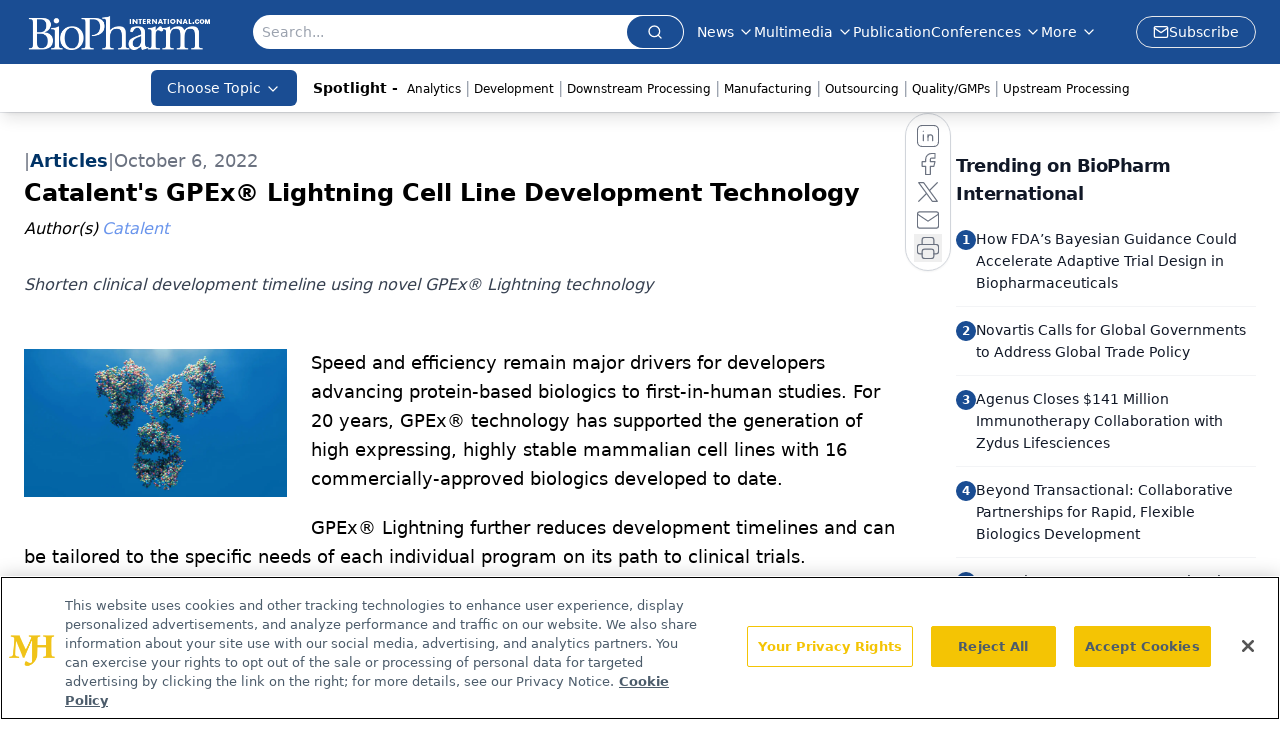

--- FILE ---
content_type: text/html; charset=utf-8
request_url: https://www.google.com/recaptcha/api2/aframe
body_size: 182
content:
<!DOCTYPE HTML><html><head><meta http-equiv="content-type" content="text/html; charset=UTF-8"></head><body><script nonce="_p-SMNkHrX2nH0yiEAAdGA">/** Anti-fraud and anti-abuse applications only. See google.com/recaptcha */ try{var clients={'sodar':'https://pagead2.googlesyndication.com/pagead/sodar?'};window.addEventListener("message",function(a){try{if(a.source===window.parent){var b=JSON.parse(a.data);var c=clients[b['id']];if(c){var d=document.createElement('img');d.src=c+b['params']+'&rc='+(localStorage.getItem("rc::a")?sessionStorage.getItem("rc::b"):"");window.document.body.appendChild(d);sessionStorage.setItem("rc::e",parseInt(sessionStorage.getItem("rc::e")||0)+1);localStorage.setItem("rc::h",'1768692082070');}}}catch(b){}});window.parent.postMessage("_grecaptcha_ready", "*");}catch(b){}</script></body></html>

--- FILE ---
content_type: application/javascript
request_url: https://api.lightboxcdn.com/z9gd/43375/www.biopharminternational.com/jsonp/z?cb=1768692067937&dre=l&callback=jQuery11240035180262151466746_1768692067916&_=1768692067917
body_size: 1012
content:
jQuery11240035180262151466746_1768692067916({"dre":"l","response":"[base64].[base64]","success":true});